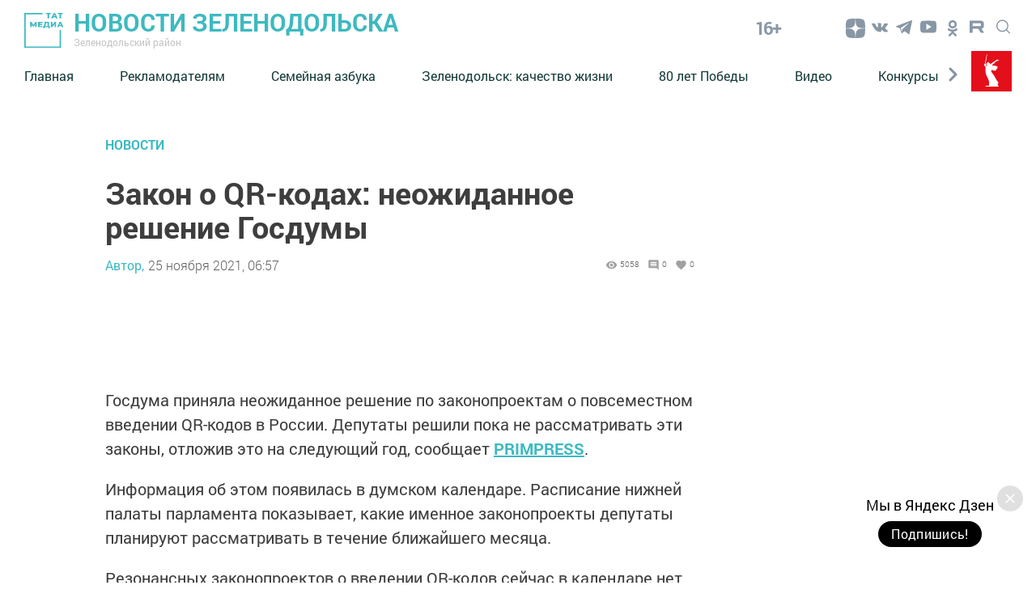

--- FILE ---
content_type: application/javascript
request_url: https://smi2.ru/counter/settings?payload=CIv8AhjIv76JvzM6JDc3ZTFlNWUyLTRkZDAtNDVjYi1hOWRlLTgyZDViNzk2NGRiYw&cb=_callbacks____0mksmfmwd
body_size: 1519
content:
_callbacks____0mksmfmwd("[base64]");

--- FILE ---
content_type: application/javascript;charset=utf-8
request_url: https://smi2.ru/data/js/99280.js
body_size: 2386
content:
function _jsload(src){var sc=document.createElement("script");sc.type="text/javascript";sc.async=true;sc.src=src;var s=document.getElementsByTagName("script")[0];s.parentNode.insertBefore(sc,s);};(function(){document.getElementById("unit_99280").innerHTML="<div class=\"container-99280\" id=\"container-99280\"> <div class=\"container-99280__header\"> <a class=\"container-99280__header-logo-link\" href=\"https://smi2.ru/\" target=\"_blank\" rel=\"noopener noreferrer nofollow\"> <img class=\"container-99280__header-logo\" src=\"//static.smi2.net/static/logo/smi2.svg\" alt=\"СМИ2\"> </a> </div> </div><style>.container-99280 { margin: 20px 0; } .container-99280__header { margin-bottom: 15px; height: 22px; overflow: hidden; text-align: left; } .container-99280 img.container-99280__header-logo { display: inline-block; vertical-align: top; height: 22px !important; width: auto !important; max-width: none !important; } .container-99280 .list-container { font-size: 0; margin: 0 -14px; } .container-99280 .list-container-item { display: inline-block; vertical-align: top; width: 33.33333%; -webkit-box-sizing: border-box; box-sizing: border-box; margin-bottom: 15px; padding: 0 14px; } .container-99280__link { display: block; margin: 0; padding: 0; text-decoration: none !important; overflow: hidden; } .container-99280__img-wrap { width: 100%; height: 0; padding-top: 65%; position: relative; margin-bottom: 7px; } .container-99280__img { display: block; border: none; position: absolute; top: 0px; left: 0px; right: 0px; bottom: 0px; background-repeat: no-repeat; background-position: center center; background-size: cover; } .container-99280__title { font-family: OpenSans, sans-serif; font-size: 15px; line-height: 1.3; font-weight: 600; color: #2e2e2e; text-align: left; word-wrap: break-word; overflow: hidden; } .container-99280__title:hover { color: #ff6d00; } @media (max-width: 1199px) { .container-99280 .list-container { margin: 0 -2%; } .container-99280 .list-container-item { padding: 0 2%; } } @media (max-width: 479px) { .container-99280 .list-container-item { width: 50%; } .container-99280 .list-container-item:last-child { display: none; } }</style>";var cb=function(){var clickTracking = "";/** * Идентификатор блока * * @type {number} */ var block_id = 99280; /** * FIX: Первый вызов функции сохраняет innerHTML блока в глобальную * переменную window.jsApiBlockCode, второй вызов берет сохраненный * HTML и вставляет в блок #unit_<id>. Это патч работы jsapi загрузчика. */ if (!window.jsApiBlockCode) { window.jsApiBlockCode = {}; } if (!window.jsApiBlockCode[block_id]) { window.jsApiBlockCode[block_id] = document.getElementById("unit_" + block_id).innerHTML; } else { document.getElementById("unit_" + block_id).innerHTML = window.jsApiBlockCode[block_id]; } /** * Размер страницы (количество) загружаемых элементов * * @type {number} */ var page_size = 3; /** * Максимальное количество загружаемых страниц элементов * * @type {number} */ var max_page_count = 1; /** * Родительский элемент контейнера * * @type {HTMLElement} */ var parent_element = JsAPI.Dom.getElement("container-99280"); /** FIX: Данный блок 4 раза загружается на 1 странице - все данные попадают * в первый блок (id=container-99280), я удаляю id у первого чтобы второй скрипт брал * второй div[id=container-99280] и т.д. со вторым, третьим... **/ var randomID = '' + new Date().getTime() + Math.round(Math.random() * 1000); parent_element.id = 'container-' + block_id + '_' + randomID; parent_element.parentNode.id = 'unit_' + block_id + '_' + randomID; /** * Настройки блока * * @type {*} */ var properties = undefined; /** * Callback-функция рендера содержимого элемента * * @type {function(HTMLElement, *, number)} */ var item_content_renderer = function (parent, model, index) { JsAPI.Dom.appendChild(parent, JsAPI.Dom.createDom('div', undefined, [ JsAPI.Dom.createDom('a', { 'class': 'container-99280__link', 'href': model['url'], 'target': '_blank', 'rel': 'noopener noreferrer nofollow' }, [ JsAPI.Dom.createDom('div', 'container-99280__img-wrap', JsAPI.Dom.createDom('div', { 'class': 'container-99280__img', 'style': 'background-image: url(' + model['image'] + ')' })), JsAPI.Dom.createDom('div', 'container-99280__title', model['title']) ]) ])); }; /** * Идентификатор блока * * @type {number} */ var block_id = 99280; /** * Маска требуемых параметров (полей) статей * * @type {number|undefined} */ var opt_fields = JsAPI.Dao.NewsField.TITLE | JsAPI.Dao.NewsField.IMAGE; /** * Создание list-блока */ JsAPI.Ui.ListBlock({ 'page_size': page_size, 'max_page_count': max_page_count, 'parent_element': parent_element, 'properties': properties, 'item_content_renderer': item_content_renderer, 'block_id': block_id, 'fields': opt_fields }, function (block) {}, function (reason) {});};if(!window.jsapi){window.jsapi=[];_jsload("//static.smi2.net/static/jsapi/jsapi.v5.25.25.ru_RU.js");}window.jsapi.push(cb);}());/* StatMedia */(function(w,d,c){(w[c]=w[c]||[]).push(function(){try{w.statmedia48651=new StatMedia({"id":48651,"user_id":null,"user_datetime":1769277988808,"session_id":null,"gen_datetime":1769277988809});}catch(e){}});if(!window.__statmedia){var p=d.createElement('script');p.type='text/javascript';p.async=true;p.src='https://cdnjs.smi2.ru/sm.js';var s=d.getElementsByTagName('script')[0];s.parentNode.insertBefore(p,s);}})(window,document,'__statmedia_callbacks');/* /StatMedia */